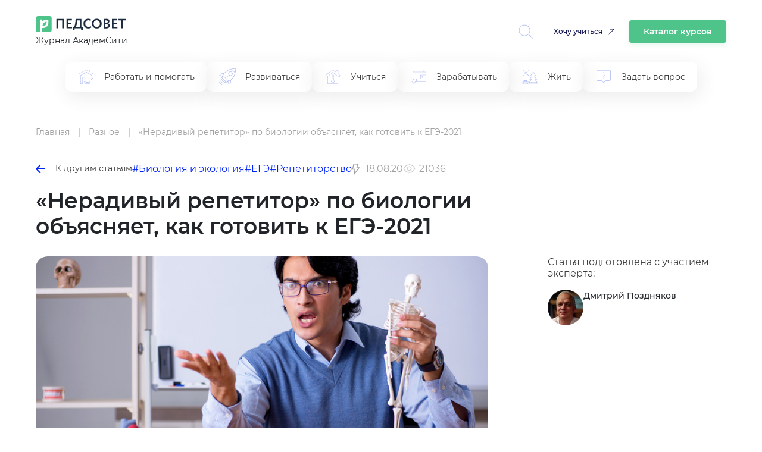

--- FILE ---
content_type: text/html; charset=UTF-8
request_url: https://pedsovet.org/article/neradivyj-repetitor-po-biologii-obasnaet-kak-gotovit-k-ege-2021
body_size: 17740
content:

<!DOCTYPE html>
<html prefix="og: http://ogp.me/ns# article: http://ogp.me/ns/article#" lang="ru-RU" class="no-js">
<head>
    <meta charset="UTF-8">
    <meta name="yandex-verification" content="6d5ad9e0095c3388" />
    <meta name="google-site-verification" content="1DIh9jtUoiLp-jDGaQgJYHpsM8NZuyZGLQnXHwLXtFA" />
    <meta name="viewport" content="width=device-width, initial-scale=1, shrink-to-fit=no">
    <meta name="csrf-param" content="_csrf-frontend">
<meta name="csrf-token" content="Kld0_Z-hIPW0FhKwwHGxtbs347colq7FT1Y1IYJe2KRMDjKL08hZht9SYOe2JYnk2kKv_FLG3Ld4EgASzC-_xw==">
    <title>«Нерадивый репетитор» по биологии объясняет, как готовить к ЕГЭ-2021</title>
    <meta property="fb:app_id" content="4435299449820446">
<meta property="og:locale" content="ru_RU">
<meta property="title" content="«Нерадивый репетитор» по биологии объясняет, как готовить к ЕГЭ-2021">
<meta property="og:title" content="«Нерадивый репетитор» по биологии объясняет, как готовить к ЕГЭ-2021">
<meta property="article:author" content="Дмитрий Поздняков">
<meta name="author" content="Дмитрий Поздняков">
<meta name="description" content="Учитель биологии из Пензы Дмитрий Поздняков анализирует содержание ЕГЭ. Почему оно вызвало столько критики от педагогов и что надо предпринять, чтобы ученики смогли справиться в следующем году.">
<meta property="og:description" content="Учитель биологии из Пензы Дмитрий Поздняков анализирует содержание ЕГЭ. Почему оно вызвало столько критики от педагогов и что надо предпринять, чтобы ученики смогли справиться в следующем году.">
<meta property="og:image" content="https://pedsovet.org/v3/upload/content/_upl5f3bed405a7813.62950276.png">
<meta property="twitter:card" content="summary_large_image">
<meta property="article:tag" content="Биология и экология">
<meta property="article:tag" content="ЕГЭ">
<meta property="article:tag" content="Репетиторство">
<meta property="article:tag" content="АкадемСити - август 2020">
<meta property="article:publisher" content="https://www.facebook.com/pedsovet/">
<meta property="og:url" content="https://pedsovet.org/article/neradivyj-repetitor-po-biologii-obasnaet-kak-gotovit-k-ege-2021">
<meta property="og:type" content="article">
<meta property="og:updated_time" content="2024-12-19 15:02:17">
<meta property="og:article:modified_time" content="2024-12-19 15:02:17">
<meta property="og:article:published_time" content="2020-08-18 15:02:23">
<meta property="article:published_time" content="2020-08-18 15:02:23">
<link href="https://pedsovet.org/article/neradivyj-repetitor-po-biologii-obasnaet-kak-gotovit-k-ege-2021" rel="canonical">
<link href="/v3/assets/2b0e4e91809b67f7c69c7c7cda1d49b5/css/bootstrap.min.css?v=1735378372" rel="stylesheet">
<link href="/v3/assets/2b0e4e91809b67f7c69c7c7cda1d49b5/css/swiper-11.1.14.css?v=1769422177" rel="stylesheet">
<link href="/v3/assets/2b0e4e91809b67f7c69c7c7cda1d49b5/css/redesign.css?v=1769422177" rel="stylesheet">
<link href="/v3/assets/2b0e4e91809b67f7c69c7c7cda1d49b5/css/redesign-rubrics.css?v=1769422177" rel="stylesheet">
<link href="/themes/pedsovet/css/page/courses.css?v=1750341428" rel="stylesheet"></head>

<body>

    <!-- Yandex.Metrika counter --> <script type="text/javascript"> (function(m,e,t,r,i,k,a){m[i]=m[i]||function(){(m[i].a=m[i].a||[]).push(arguments)}; m[i].l=1*new Date(); for (var j = 0; j < document.scripts.length; j++) {if (document.scripts[j].src === r) { return; }} k=e.createElement(t),a=e.getElementsByTagName(t)[0],k.async=1,k.src=r,a.parentNode.insertBefore(k,a)}) (window, document, "script", "https://mc.yandex.ru/metrika/tag.js", "ym"); ym(33526043, "init", { clickmap:true, trackLinks:true, accurateTrackBounce:true, webvisor:true, trackHash:true }); </script> <noscript><div><img src="https://mc.yandex.ru/watch/33526043" style="position:absolute; left:-9999px;" alt="" /></div></noscript> <!-- /Yandex.Metrika counter -->


<div class="container">
    <header class="header">
        <div class="header__logo">
            <div>
                <a href="/">
                    <img class="header__logo-img" src="/images/logos/logo032022.svg" alt="logo" />
                </a>
                <p class="header__text">Журнал АкадемСити</p>
            </div>
            <div class="header__icons">
                <div class="header__loupe allow-hiding">
                    <a id="searchToggle" href="">
                        <svg width="34" height="34" viewBox="0 0 34 34" fill="none" xmlns="http://www.w3.org/2000/svg">
                            <path d="M33.8426 33.0454L24.098 23.3322L24.0982 23.3325C26.4614 20.7679 27.7261 17.3794 27.6206 13.8934C27.5154 10.4077 26.0483 7.10179 23.5343 4.68474C21.0202 2.2679 17.6591 0.931948 14.1718 0.963941C10.6846 0.995717 7.34842 2.39251 4.87901 4.85509C2.4096 7.31767 1.0031 10.6499 0.961403 14.1369C0.919704 17.6239 2.24608 20.9886 4.65575 23.5097C7.06569 26.0304 10.3675 27.5069 13.8528 27.6222C17.3381 27.7375 20.7305 26.4825 23.3015 24.1262L33.0481 33.8415L33.8426 33.0454ZM2.11839 14.3102C2.11893 11.0767 3.40416 7.9757 5.69072 5.68936C7.97754 3.40335 11.0788 2.11915 14.3122 2.11943C17.5457 2.11996 20.6467 3.40492 22.933 5.69148C25.2193 7.97803 26.5037 11.0793 26.5034 14.313C26.5031 17.5466 25.2185 20.6474 22.9319 22.9338C20.6456 25.22 17.5444 26.5044 14.3111 26.5044C11.0782 26.501 7.9785 25.215 5.69304 22.9286C3.40724 20.6424 2.12181 17.5427 2.11887 14.3099L2.11839 14.3102Z" fill="#94A2EE" fill-opacity="0.8"/>
                        </svg>
                    </a>
                </div>
                <a href="https://niidpo.ru/category" onclick="reachGoal('click-uchitca')" target="_blank" class="header-want-study">Хочу учиться</a>
                <a href="/katalog-kursov" class="header-katalog-kursov">Каталог курсов</a>
                <div class="header__account allow-hiding">
                    <div class="header__account-block">
                        <a href="">
                            <div class="header__account-cntr">
                                <!-- <img class="header__accaunt-icon" src="/images/icons/personal-account-icon.svg" alt="personal account icon" />
                                <span class="header__account-text">Личный кабинет</span> -->
                            </div>
                        </a>
                        <a href="">
                            <img id="hamburgerIcon" class="header__hamburger-icon" src="/images/icons/hamburger-icon.svg" alt="hamburger icon" />
                        </a>
                    </div>
                </div>
            </div>
            <div class="header__close-search hidden">
                <img src="/images/icons/cross-icon.svg" alt="Close search" />
            </div>
        </div>
        <div class="header-search" id="headerSearch">
            <div class="header-search__input-wrapper">
                <input type="text" id="searchInput" class="header-search__input" placeholder="Введите запрос" oninput="toggleClearIcon(this)" />
                <button class="header-search__clear-button" onclick="clearInput(this)">
                    <img src="/images/icons/cross-icon.svg" alt="cross-icon" />
                </button>
            </div>
            <button class="header-search__button" onclick="performSearchRedirect()">Найти</button>
            <div class="modal" id="searchModal">
                <div id="modalSearchResults"></div>
            </div>
        </div>
    </header>
    <div class="header-tags">
        <div class="header-tags-items">
            <ul>
                                        <li >
                            <a href="/rubric/rabotat-i-pomogat">
                                <img class="header-tags-item-icon" src="/images/icons/rubric_in_menu/work-and-help.svg" alt="Работать и помогать" />
                                <span>Работать и помогать</span>
                            </a>
                        </li>
                                                <li >
                            <a href="/rubric/razvivatsa">
                                <img class="header-tags-item-icon" src="/images/icons/rubric_in_menu/develop.svg" alt="Развиваться" />
                                <span>Развиваться</span>
                            </a>
                        </li>
                                                <li >
                            <a href="/rubric/ucitsa">
                                <img class="header-tags-item-icon" src="/images/icons/rubric_in_menu/study.svg" alt="Учиться" />
                                <span>Учиться</span>
                            </a>
                        </li>
                                                <li >
                            <a href="/rubric/zarabatyvat">
                                <img class="header-tags-item-icon" src="/images/icons/rubric_in_menu/earn.svg" alt="Зарабатывать" />
                                <span>Зарабатывать</span>
                            </a>
                        </li>
                                                <li >
                            <a href="/rubric/zit">
                                <img class="header-tags-item-icon" src="/images/icons/rubric_in_menu/live.svg" alt="Жить" />
                                <span>Жить</span>
                            </a>
                        </li>
                                                <li >
                            <a href="/rubric/zadat-vopros">
                                <img class="header-tags-item-icon" src="/images/icons/rubric_in_menu/ask-question.svg" alt="Задать вопрос" />
                                <span>Задать вопрос</span>
                            </a>
                        </li>
                                    </ul>
        </div>
    </div>
</div>

    <style>
        .main {
            grid-template-columns: auto !important;
        }
    </style>
    <div class="main" data-slug="neradivyj-repetitor-po-biologii-obasnaet-kak-gotovit-k-ege-2021">
    <div class="container" itemscope itemtype="https://schema.org/Article">
        <meta itemprop="about" content="Разное">
        <meta itemprop="alternativeHeadline" content="«Нерадивый репетитор» по биологии объясняет, как готовить к ЕГЭ-2021">

        <div class="r-breadcrumbs">
            <ul itemscope itemtype="https://schema.org/BreadcrumbList">
                <li itemprop="itemListElement" itemscope itemtype="https://schema.org/ListItem">
                    <a title="Главная" href="/" itemprop="item">
                        <span itemprop="name">Главная</span>
                    </a>
                    <meta itemprop="position" content="1" />
                </li>
                <li itemprop="itemListElement" itemscope itemtype="https://schema.org/ListItem">
                                            <a title="Дистанционные программы"
                        href="/rubric/raznoe" itemprop="item">
                            <span itemprop="name">Разное</span>
                        </a>
                                        <meta itemprop="position" content="2" />
                </li>
                <li itemprop="itemListElement" itemscope itemtype="https://schema.org/ListItem">
                    <span itemprop="name">«Нерадивый репетитор» по биологии объясняет, как готовить к ЕГЭ-2021</span>
                    <meta itemprop="position" content="3" />
                </li>
            </ul>        </div>

        <div class="article-navigation">
                            <a href="/rubric/raznoe" class="article-navigation__back">
                    <img src="/images/icons/left-arrow-icon.svg" alt="Назад" class="article-navigation__icon" />
                    К другим статьям
                </a>
                        <div class="article-navigation__tags">
                                    <a href="/tag/biologiya" class="article-navigation__tag">#Биология и экология</a>
                                    <a href="/tag/ege" class="article-navigation__tag">#ЕГЭ</a>
                                    <a href="/tag/repetitors" class="article-navigation__tag">#Репетиторство</a>
                            </div>
            <div class="article-nav-date">
                <div class="article-nav-date-visible">
                    <svg width="14" height="19" viewBox="0 0 14 19" fill="none" xmlns="http://www.w3.org/2000/svg">
                        <path d="M3.61913 18.635C3.48484 18.5783 3.37323 18.4785 3.30194 18.3514C3.23064 18.2242 3.20371 18.077 3.22538 17.9328L4.41976 10.1562H1.25007C1.14958 10.1589 1.04982 10.1385 0.95847 10.0966C0.867123 10.0546 0.786638 9.99221 0.723224 9.91421C0.65981 9.83621 0.615162 9.74469 0.592726 9.6467C0.57029 9.54871 0.570665 9.44687 0.593822 9.34905L2.56257 0.817803C2.59721 0.67098 2.68138 0.540575 2.80091 0.44854C2.92044 0.356505 3.06802 0.308459 3.21882 0.31249H9.78132C9.87936 0.312157 9.97623 0.333795 10.0648 0.375813C10.1534 0.417832 10.2314 0.479164 10.2932 0.555303C10.3558 0.632302 10.4002 0.722506 10.4229 0.819126C10.4457 0.915746 10.4462 1.01626 10.4244 1.11312L9.28913 6.21874H12.4063C12.5293 6.21849 12.6499 6.25282 12.7543 6.3178C12.8588 6.38277 12.9428 6.47579 12.9969 6.58624C13.044 6.69225 13.0621 6.80883 13.0494 6.9241C13.0367 7.03938 12.9937 7.14924 12.9248 7.24249L4.39351 18.3987C4.33585 18.4842 4.25887 18.5549 4.16879 18.6051C4.07872 18.6552 3.97809 18.6835 3.87507 18.6875C3.78726 18.6859 3.7005 18.6681 3.61913 18.635ZM7.64851 7.53124L8.96101 1.62499H3.74382L2.07695 8.84374H5.95538L4.91195 15.59L11.0938 7.53124H7.64851Z" fill="#A0A0A0"/>
                    </svg>
                    18.08.20                    <div class="article-nav-date-tooltip">
                                                    <div class="article-nav-date-tooltip-title">Обновили</div>
                            <div class="article-nav-date-tooltip-value" datetime="2024-12-19T18:02:17+03:00" itemprop="datePublished">19.12.24, 18:02</div>
                                                    <div class="article-nav-date-tooltip-title">Опубликовали</div>
                        <div class="article-nav-date-tooltip-value" datetime="2020-08-18T18:02:23+03:00" itemprop="dateModified">18.08.20, 18:02</div>
                    </div>
                </div>
            </div>
                                        <div class="article-nav-reading-time">
                    <svg width="21" height="21" viewBox="0 0 21 21" fill="none" xmlns="http://www.w3.org/2000/svg">
                        <g opacity="0.5">
                            <path d="M20.3046 10.2769C19.5327 8.28033 18.1928 6.55372 16.4503 5.31043C14.7078 4.06715 12.6392 3.36169 10.5002 3.28125C8.36117 3.36169 6.29259 4.06715 4.55012 5.31043C2.80766 6.55372 1.46769 8.28033 0.695834 10.2769C0.643706 10.4211 0.643706 10.5789 0.695834 10.7231C1.46769 12.7197 2.80766 14.4463 4.55012 15.6896C6.29259 16.9329 8.36117 17.6383 10.5002 17.7188C12.6392 17.6383 14.7078 16.9329 16.4503 15.6896C18.1928 14.4463 19.5327 12.7197 20.3046 10.7231C20.3567 10.5789 20.3567 10.4211 20.3046 10.2769ZM10.5002 16.4062C7.02208 16.4062 3.34708 13.8272 2.0149 10.5C3.34708 7.17281 7.02208 4.59375 10.5002 4.59375C13.9783 4.59375 17.6533 7.17281 18.9855 10.5C17.6533 13.8272 13.9783 16.4062 10.5002 16.4062Z" fill="#A0A0A0"/>
                            <path d="M10.5 6.5625C9.72124 6.5625 8.95996 6.79343 8.31244 7.22609C7.66492 7.65875 7.16025 8.2737 6.86223 8.99318C6.56421 9.71267 6.48623 10.5044 6.63816 11.2682C6.79009 12.032 7.1651 12.7336 7.71577 13.2842C8.26644 13.8349 8.96803 14.2099 9.73183 14.3618C10.4956 14.5138 11.2873 14.4358 12.0068 14.1378C12.7263 13.8398 13.3413 13.3351 13.7739 12.6876C14.2066 12.04 14.4375 11.2788 14.4375 10.5C14.4375 9.45571 14.0227 8.45419 13.2842 7.71577C12.5458 6.97734 11.5443 6.5625 10.5 6.5625ZM10.5 13.125C9.98083 13.125 9.47331 12.971 9.04163 12.6826C8.60995 12.3942 8.2735 11.9842 8.07482 11.5045C7.87614 11.0249 7.82415 10.4971 7.92544 9.98789C8.02673 9.47869 8.27673 9.01096 8.64385 8.64384C9.01096 8.27673 9.47869 8.02672 9.98789 7.92544C10.4971 7.82415 11.0249 7.87614 11.5045 8.07482C11.9842 8.2735 12.3942 8.60995 12.6826 9.04163C12.971 9.47331 13.125 9.98082 13.125 10.5C13.125 11.1962 12.8484 11.8639 12.3562 12.3562C11.8639 12.8484 11.1962 13.125 10.5 13.125Z" fill="#A0A0A0"/>
                        </g>
                    </svg>
                    <span>21036</span>
                </div>
                    </div>

        <div class="article-hdr_cntr" itemprop="mainEntityOfPage">
            <h1 class="article__title" itemprop="headline">«Нерадивый репетитор» по биологии объясняет, как готовить к ЕГЭ-2021</h1>
            <div class="article-header">
                <div class="article-header__image-wrapper" itemscope itemtype="https://schema.org/ImageObject">
                    <img src="https://pedsovet.org/v3/upload/ckeditor/8/images/2020-08-18/1597762913_Depositphotos_240977232_s-2019.jpg"
                         alt="«Нерадивый репетитор» по биологии объясняет, как готовить к ЕГЭ-2021" class="article-header__image" itemprop="contentUrl" />
                    <span itemprop="name" style="visibility:hidden;">«Нерадивый репетитор» по биологии объясняет, как готовить к ЕГЭ-2021</span>
                </div>

                <div class="article-header__info">

                    <div class="article-header__author-info">
                        <p class="article-header__author-intro">
                            Статья подготовлена с участием эксперта:
                        </p>
                        <div class="article-header__author" itemscope itemprop="author" itemtype="https://schema.org/Person">
                            <meta itemprop="name" content="Дмитрий Поздняков"/>
                            <img src="/v3/upload/pseudonym/_upl5f3295388d5aa3.47002933.png" alt="Дмитрий Поздняков, " class="article-header__author-image" />
                            <div class="article-header__author-details">
                                <a href="/search/author/dmitrij-pozdnakov" class="article-header__author-name" itemprop="url">
                                    Дмитрий Поздняков                                </a>
                                <p class="article-header__author-description"></p>
                            </div>
                        </div>
                                            </div>
                </div>
            </div>
        </div>

        <div class="article-container without-sticky-vrezka">
            <div class="single-article__content" itemprop="articleBody">
                <!-- widgets before -->
                
                <p></p>

<p>Фото&nbsp;<a href="http://depositphotos.com" target="_blank">depositphotos.com</a></p>

<p>Начну с цитаты&nbsp;Анзора&nbsp;Музаева, руководителя Рособрнадзора, который сказал на пресс-конференция от&nbsp;3&nbsp;августа 2020&nbsp;года следующее:</p>

<blockquote>
<p>К&nbsp;сожалению, у&nbsp;нас есть пул в&nbsp;основном репетиторов, не&nbsp;всегда знакомящийся в&nbsp;нужное время с&nbsp;демоверсиями, которые предоставляет ФИПИ. Не&nbsp;знакомятся с&nbsp;нашими выступлениями, с&nbsp;нашими анонсами, с&nbsp;нашими методическими рекомендациями. И&nbsp;в&nbsp;мае месяце они только понимают, что они готовили не&nbsp;к&nbsp;тому, что мы&nbsp;год назад ещё декларировали. (...) Если&nbsp;уж (...) нерадивый репетитор (по-другому не&nbsp;скажешь) не&nbsp;удосужился посмотреть, что и&nbsp;где, здесь вины разработчиков нет. Мы&nbsp;вообще не&nbsp;сторонники того, чтобы репетиторство использовали как главный механизм при подготовке и&nbsp;проведении экзамена. Все выдающиеся результаты в&nbsp;подавляющем своём большинстве&nbsp;— это работа школьного учителя(...)»,</p>
</blockquote>

<p>«Пул нерадивых репетиторов»&nbsp;— это прекрасно. Готовое название для общественной организации, членов которой московское начальство не&nbsp;хочет подпускать к&nbsp;подготовке и&nbsp;проведению ЕГЭ. Правда, если мы&nbsp;начнем разбираться, то&nbsp;окажется, что 85 процентов этого пула чудесным образом составляют школьные учителя, и&nbsp;многие из&nbsp;них являются членами предметных комиссий. Но&nbsp;это тайна, давайте не&nbsp;будем раскрывать её&nbsp;Анзору Ахмедовичу. Лучше обсудим наши скорбные дела.</p>

<p>Свои огромные репетиторские деньги мы&nbsp;зарабатываем потому, что за&nbsp;нами идет слава: «дети этого репетитора сдают на&nbsp;90+». Но&nbsp;в&nbsp;этом году правило «90+» нарушилось, и&nbsp;спасает только&nbsp;то, что «все плохо сдали». На&nbsp;пресс-конференции&nbsp; Музаев сначала сказал, что все результаты ЕГЭ остались примерно такими&nbsp;же, как в&nbsp;прошлом году, а&nbsp;потом&nbsp;— что&nbsp;10 процентов&nbsp;наиболее слабых детей в&nbsp;этом году отказались от&nbsp;сдачи ЕГЭ. Слабые не&nbsp;сдавали, а&nbsp;результат остался тот&nbsp;же&nbsp;— о&nbsp;чём это говорит?</p>

<p>Опрошенные мной учителя называют две причины низких результатов ЕГЭ по&nbsp;биологии в&nbsp;этом году. Первая&nbsp;— усложнение заданий второй части. Они стали менее конкретными, более сложными для понимания детей, «к&nbsp;ним невозможно подготовить». Следует признать, что об&nbsp;этом Рособрнадзор действительно говорит очень много: «ЕГЭ не&nbsp;приемлет натаскивания. И&nbsp;мы&nbsp;ежегодно с&nbsp;этой проблемой занимаемся» (Мусаев). «Мы&nbsp;действительно убираем из&nbsp;измерительных материалов вот тот аспект, на&nbsp;котором можно натаскаться по&nbsp;шаблону. (...) Вектор развития (...) именно этот. Мы (...) вводим такие изменения, которые требуют понимания» (Решетникова).</p>

<p>Понимание вместо зубрежки&nbsp;— хорошо это или плохо? Хорошо, что тут скажешь. Если&nbsp;бы это было на&nbsp;100 процентов правдой. Но&nbsp;Рособрнадзор лукавит. Наряду с&nbsp;заданиями «на&nbsp;понимание» в&nbsp;ЕГЭ 2020 присутствовало немало заданий на&nbsp;материал, просто-напросто <em>не </em>заявленный в&nbsp;кодификаторе (правило Аллена, К&nbsp;и&nbsp;r-стратегии и&nbsp;т.п.).&nbsp;</p>

<p>Вторая причина плохих результатов 2020 года&nbsp;— изменения в&nbsp;ключах второй части. Изменения эти можно разбить на&nbsp;две группы: во-первых, произошло откровенное ужесточение, например, в&nbsp;ключах 28-го задания. Во-вторых, ключи были разбиты на&nbsp;более мелкие позиции (там, где было 3-4, стало 6-8). Опрошенные мной члены предметных комиссий расходятся в&nbsp;оценках: части из&nbsp;них действительно стало удобнее проверять работы детей, части оказалось «всё равно». Но&nbsp;чисто технически эта мера тоже привела к&nbsp;уменьшению детских баллов.</p>

<blockquote>
<p>Рособрнадзор доволен&nbsp;— он&nbsp;считает, что ЕГЭ должен быть сложным, а&nbsp;если какой-то экзамен пишут слишком хорошо, то&nbsp;его надо «докрутить» (русскому языку приготовиться).</p>
</blockquote>

<p>В этом году была дополнительная причина для «докручивания»&nbsp;— слишком большое количество стобалльников образовалось после того, как всех детей, прошедших на&nbsp;Всерос, признали призерами. Есть конспирологическая версия, что детей «рубили» специально, чтобы не&nbsp;дать им&nbsp;набрать 75&nbsp;баллов, необходимых для поступления без вступительных экзаменов.</p>

<p></p>

<p>«Докрученные» учителя/репетиторы <a href="https://pedsovet.org/beta/article/uceniki-i-ucitela-vystupaut-za-uprosenie-ege-a-cinovniki-za-usloznenie" target="_blank">пишут петиции.</a> Наиболее широко разошлись петиции Светланы Железовой и&nbsp;Ирины Богатовой. Чего хотят эти прекрасные женщины? Основное требование Светланы&nbsp;— «дать конкретный список учебников, рекомендованных для подготовки к&nbsp;ЕГЭ по&nbsp;биологии (издательство, год, авторы).» Получается, что Рособрнадзор должен будет выбрать из&nbsp;списка учебников, одобренных Министерством просвещения, те, которые&nbsp;<em>не</em> подходят для подготовки к&nbsp;ЕГЭ&nbsp;— я&nbsp;не&nbsp;представляю, как это возможно чисто административно-бюрократически. Но&nbsp;даже если это будет сделано&nbsp;— такой список будет содержать никак не&nbsp;меньше 10&nbsp;книг, а&nbsp;то&nbsp;и&nbsp;все 15. Облегчит&nbsp;ли это жизнь детей и&nbsp;учителей/репетиторов? Не&nbsp;думаю, что очень существенно.</p>

<p>В&nbsp;петиции Ирины Богатовой две основные претензии. Первая: баллы снимались даже за&nbsp;ответы, которые не&nbsp;содержали биологических ошибок и&nbsp;раскрывали тему поставленного вопроса, но&nbsp;не&nbsp;соответствовали ключам дословно. Таких претензий очень много в&nbsp;сети, но&nbsp;конкретных примеров (чтобы был скан) гораздо меньше. Методические рекомендации по&nbsp;проверке ЕГЭ по&nbsp;биологии написаны очень гуманно&nbsp;— там предусмотрены и&nbsp;оценивание частичного ответа в&nbsp;полбалла с&nbsp;последующим суммированием этих полбаллов, и&nbsp;даже положительное оценивание правильных ответов, не&nbsp;отраженных в&nbsp;ключах. И, как говорят члены предметных комиссий, они реально всё это делают. Если хотят. Если конспирологическое начальство не&nbsp;приказало им&nbsp;«резать». А&nbsp;если не&nbsp;хотят? А&nbsp;если приказало? И&nbsp;здесь мы&nbsp;переходим ко&nbsp;второй претензии Ирины, которая кажется мне очень правильной&nbsp;— к&nbsp;апелляции.</p>

<p>Несмотря на&nbsp;естественным образом существующие косяки, мне всё нравится в&nbsp;текущем ЕГЭ по&nbsp;биологии&nbsp;— кроме того, что происходит после экзамена. Во-первых, задания и&nbsp;ключи второй части не&nbsp;публикуются официально. Зачем это делается? Чтобы сохранить вторую часть в&nbsp;тайне? Тогда это просто не&nbsp;работает, весь интернет забит фотографиями ключей. Мне кажется, причина другая&nbsp;— наш непоколебимый Рособрнадзор боится экспертизы того самого «пула нерадивых репетиторов». Боится, что мы&nbsp;найдем ошибки в&nbsp;заданиях и&nbsp;быстро и&nbsp;согласованно об&nbsp;этом заявим. Хотя&nbsp;составители гораздо более крутых олимпиад не&nbsp;боятся&nbsp;— объявляют ключи сразу после написания олимпиады и&nbsp;регулярно «снимают» вопросы, в&nbsp;содержании или формулировке которых были найдены ошибки.&nbsp;</p>

<p>Апелляция сейчас носит откровенно «карательный» характер. И&nbsp;связано это в&nbsp;первую очередь с&nbsp;административной организацией процесса: региональной предметной комиссии будет плохо, если много детей придет на&nbsp;апелляцию и&nbsp;если они отсудят много баллов&nbsp;— поэтому детям буквально звонят со&nbsp;словами «не&nbsp;ходи на&nbsp;апелляцию, а&nbsp;то&nbsp;снимем баллы». При этом члены комиссий по&nbsp;большому секрету рассказывают, что при проверке они специально «пропускают» ошибки, чтобы у&nbsp;ребенка, всё-таки пришедшего на&nbsp;апелляцию, можно было в&nbsp;любой момент баллы снять. Вряд&nbsp;ли такую систему проверки и&nbsp;апеллирования можно назвать здоровой.</p>

<p>На&nbsp;мой взгляд, необходимо:</p>

<p>1) публиковать задания и&nbsp;ключи второй части сразу после проведения ЕГЭ, чтобы дать возможность ученику качественно подготовиться к&nbsp;апелляции;</p>

<p>2) апеллировать не&nbsp;всю работу, а&nbsp;только те&nbsp;задания, которые выбрал ребенок, чтобы комиссия не&nbsp;могла «повысить здесь, но&nbsp;снизить в&nbsp;другом месте».</p>

<p>К&nbsp;сожалению, Рособрнадзор не&nbsp;реагирует на&nbsp;претензии учителей, и&nbsp;его ежегодный сбор предложений является формальностью (на&nbsp;пресс-конференции А. Музаев с&nbsp;гордостью рассказал о&nbsp;том, что число поступающих предложений с&nbsp;каждым годом уменьшается). Нам, членам боевого «пула нерадивых репетиторов», как всегда придётся выплывать своими силами. «Как готовить к&nbsp;ЕГЭ-21?»&nbsp;— это был мой последний вопрос к&nbsp;учителям. Чаще всего, как это ни&nbsp;смешно (грустно) я&nbsp;получал советы, которые старше самого ЕГЭ:</p>

<p>1) надо учить детей внимательно читать задание и&nbsp;методично отвечать на&nbsp;все элементы этого задания;<br />
2) надо учить детей подробно объяснять и&nbsp;обосновывать свои тезисы;<br />
3) (свежий) нужно прививать детям биологическое мышление путем решения олимпиадных заданий. Почему российские школьники берут так много медалей на&nbsp;международных олимпиадах? Это мы&nbsp;с&nbsp;вами так лихо готовим их&nbsp;к&nbsp;выпускному экзамену из&nbsp;школы!</p>

<p>Слава Пулу нерадивых репетиторов!</p>

<p><em>Об авторе: Дмитрий Поздняков&nbsp;— учитель биологии, подготовивший победителя международной олимпиады, член «пятнашки» всероссийского конкурса «Учитель года-2008», последние 10&nbsp;лет работает директором школы. Автор <a href="https://bio-faq.ru/biorobot/help.html" target="_blank">Биоробота</a>&nbsp;— бесплатного онлайн-ресурса для подготовки к&nbsp;ЕГЭ по&nbsp;биологии (см. <a href="https://vk.com/wall-125103514_19430" target="_blank">отзывы детей</a>).</em></p>

                <!-- widgets after -->
                                    <style>
 a.tele-button,   a.vk-button {color: white;}

#inpage-subscribe {background-color: #6ec08f08;
    border: 1px solid #6EC08F;
    border-radius: 5px;
    padding: 20px 20px 30px;
    margin-top: 30px; } 

   #inpage-subscribe p {margin-bottom: 18px;} 
    

   .tele-button {
 
    text-align: center;
    vertical-align: middle;
    padding: 12px 22px;
    border: 0;
    border-radius: 5px;
    background: #37afe2; 
    color: #ffffff;
    text-decoration: none; 
}
.tele-button:hover,
.tele-button:focus {
    border: 0;
    background: #1e96c8;
    color: #ffffff;
    text-decoration: none;
}
.tele-button:active {
    background: #216988;
}
.tele-button:before{
    content:  "\0000a0";
    display: inline-block;
    height: 24px;
    width: 24px;
    line-height: 24px;
    margin: 0 4px -6px -4px;
    position: relative;
    top: 0px;
    left: -3px;
    background-image: url("data:image/svg+xml,%3C%3Fxml version='1.0' encoding='utf-8'%3F%3E%3Csvg version='1.1' id='Layer_1' xmlns='http://www.w3.org/2000/svg' xmlns:xlink='http://www.w3.org/1999/xlink' x='0px' y='0px' viewBox='0 0 216 172' style='enable-background:new 0 0 216 172;' xml:space='preserve'%3E%3Cstyle type='text/css'%3E .st0%7Bdisplay:none;fill-rule:evenodd;clip-rule:evenodd;fill:url(%23SVGID_1_);%7D .st1%7Bfill:%23FFFFFF;%7D%0A%3C/style%3E%3Cg transform='matrix(1.25 0 0 1.25 130 50)'%3E%3ClinearGradient id='SVGID_1_' gradientUnits='userSpaceOnUse' x1='-524.9931' y1='429.0737' x2='-523.9931' y2='429.0737' gradientTransform='matrix(-75 174.99 174.99 75 -114437.3203 59622.7539)'%3E%3Cstop offset='0' style='stop-color:%2337AEE2'/%3E%3Cstop offset='1' style='stop-color:%231E96C8'/%3E%3C/linearGradient%3E%3Ccircle class='st0' cx='-14.4' cy='16.8' r='120'/%3E%3Cpath class='st1' d='M-89.7,22.7C-75.7,14.9-60,8.5-45.4,2C-20.2-8.6,5.1-19,30.6-28.8c5-1.7,13.9-3.3,14.8,4.1 c-0.5,10.4-2.4,20.8-3.8,31.1c-3.4,22.8-7.4,45.5-11.3,68.2c-1.3,7.6-10.8,11.5-16.9,6.6c-14.6-9.8-29.2-19.6-43.6-29.6 c-4.7-4.8-0.3-11.7,3.9-15.1c12-11.8,24.7-21.9,36.1-34.3c3.1-7.4-6-1.2-9,0.7C-15.7,14.3-31.7,26.3-49,36.3 c-8.8,4.9-19.2,0.7-28-2C-84.9,31-96.5,27.7-89.7,22.7L-89.7,22.7z'/%3E%3C/g%3E%3C/svg%3E%0A"); 
  background-size: 100% 100%;
}
</style>
 
<div id="inpage-subscribe"><p>Если вам нравятся материалы на&nbsp;Педсовете, подпишитесь на&nbsp;наш канал в&nbsp;Телеграме, чтобы быть в&nbsp;курсе событий раньше всех.</p><a class="tele-button" href="https://t.me/+3giTmIGlvF03ZDBi">Подписаться</a></div>                            </div>
        </div>

        <div class="page-courses on-article-page">
        <div class="courses-wrap">
            <div class="title"><span>Программы обучения, которые могут вас заинтересовать</span></div>
            <div class="category-wrap">
                <a class="program" href="https://distant-college.ru/category/prepodavanie-v-nachalnyh-klassah" target="_blank" data-level-url="Kolledj">
            <div class="tags">
                            <div class="tag">Два диплома </div>
                                <div class="tag">Поступление без ЕГЭ</div>
                                <div class="tag">Хит</div>
                        </div>
                <div class="school">
            <div class="a" data-href="https://distant-college.ru/category">
                <img src="/images/logos/png/nspk.png" />
                <span>НСПК</span>
            </div>
            <div class="tooltip">Национальный социально-педагогический колледж</div>
        </div>
            <div class="name">Учитель начальных классов</div>
    <div class="level">
        <img src="/images/icons/student-gray.svg" />
        <span>Колледж</span>
    </div>
    <ul class="desc">
                    <li>Срок обучения: от 2 лет 11 месяцев</li>
                        <li>Квалификации: Учитель начальных классов + дополнительная квалификация на выбор </li>
                        <li>Два диплома: о среднем профессиональном образовании и о профпереподготовке</li>
                </ul>
    </a><a class="program" href="https://distant-college.ru/category/pedagogika-dopolnitelnogo-obrazovaniya" target="_blank" data-level-url="Kolledj">
            <div class="tags">
                            <div class="tag">Два диплома </div>
                                <div class="tag">Поступление без ЕГЭ</div>
                        </div>
                <div class="school">
            <div class="a" data-href="https://distant-college.ru/category">
                <img src="/images/logos/png/nspk.png" />
                <span>НСПК</span>
            </div>
            <div class="tooltip">Национальный социально-педагогический колледж</div>
        </div>
            <div class="name">Педагогика дополнительного образования</div>
    <div class="level">
        <img src="/images/icons/student-gray.svg" />
        <span>Колледж</span>
    </div>
    <ul class="desc">
                    <li>Срок обучения: от 2 лет 11 месяцев</li>
                        <li>Квалификации: Педагог дополнительного образования + дополнительная квалификация на выбор </li>
                        <li>Два диплома: о среднем профессиональном образовании и о профпереподготовке</li>
                </ul>
    </a><a class="program" href="https://niidpo.ru/seminar/pedagogika-i-metodika-nachalnogo-obrazovaniya-v-ramkakh-realizaczii-fgos" target="_blank" data-level-url="Profperepodgotovka">
            <div class="tags">
                            <div class="tag">Для новичков и специалистов </div>
                                <div class="tag">Хит</div>
                        </div>
                <div class="school">
            <div class="a" data-href="https://niidpo.ru/category">
                <img src="/images/logos/png/niidpo.png" />
                <span>НИИДПО</span>
            </div>
            <div class="tooltip">Национальный исследовательский институт дополнительного образования и профессионального обучения</div>
        </div>
            <div class="name">Педагогика и методика начального образования в рамках реализации ФГОС (620ч)</div>
    <div class="level">
        <img src="/images/icons/student-gray.svg" />
        <span>Профпереподготовка</span>
    </div>
    <ul class="desc">
                    <li>Срок обучения: 4 месяца (17 недель)</li>
                        <li>Квалификация: Учитель начальных классов</li>
                        <li>Документ: диплом о профпереподготовке </li>
                        <li><u>Отзывов: 200+</u></li>
                </ul>
    </a><a class="program" href="https://niidpo.ru/seminar/pedagog-khoreograf" target="_blank" data-level-url="Profperepodgotovka">
            <div class="tags">
                            <div class="tag">Для специалистов</div>
                                <div class="tag">На основании ФГОС</div>
                        </div>
                <div class="school">
            <div class="a" data-href="https://niidpo.ru/category">
                <img src="/images/logos/png/niidpo.png" />
                <span>НИИДПО</span>
            </div>
            <div class="tooltip">Национальный исследовательский институт дополнительного образования и профессионального обучения</div>
        </div>
            <div class="name">Педагог-хореограф. Преподавание хореографии детям и взрослым (340ч)</div>
    <div class="level">
        <img src="/images/icons/student-gray.svg" />
        <span>Профпереподготовка</span>
    </div>
    <ul class="desc">
                    <li>Срок обучения: 2 мес (7 недель)</li>
                        <li>Квалификация: Педагог дополнительного образования в области хореографии</li>
                        <li>Документ: диплом о профпереподготовке </li>
                        <li><u>Отзывов: 300+</u></li>
                </ul>
    </a><a class="program" href="https://niidpo.ru/seminar/uchitel-russ-yazyka-literatury-1108-chasov" target="_blank" data-level-url="Profperepodgotovka">
            <div class="tags">
                            <div class="tag">Для новичков и специалистов</div>
                                <div class="tag">На основании ФГОС</div>
                        </div>
                <div class="school">
            <div class="a" data-href="https://niidpo.ru/category">
                <img src="/images/logos/png/niidpo.png" />
                <span>НИИДПО</span>
            </div>
            <div class="tooltip">Национальный исследовательский институт дополнительного образования и профессионального обучения</div>
        </div>
            <div class="name">Учитель русского языка и литературы. Педагогическая деятельность по проектированию и реализации образовательного процесса в соответствии с ФГОС (1108ч)</div>
    <div class="level">
        <img src="/images/icons/student-gray.svg" />
        <span>Профпереподготовка</span>
    </div>
    <ul class="desc">
                    <li>Срок обучения: 6 месяцев (27 нед)</li>
                        <li>Квалификация: Учитель русского языка и литературы</li>
                        <li>Документ: диплом о профпереподготовке </li>
                        <li><u>Отзывов: 60+</u></li>
                </ul>
    </a><a class="program" href="https://niidpo.ru/seminar/antiterroristicheskaya-bezopasnost-dlya-sotrudnikov-obrazovatelnykh-organizaczij" target="_blank" data-level-url="Povyishenie-kvalifikatsii">
            <div class="tags">
                            <div class="tag">Всем сотрудникам образовательных учреждений</div>
                        </div>
                <div class="school">
            <div class="a" data-href="https://niidpo.ru/category">
                <img src="/images/logos/png/niidpo.png" />
                <span>НИИДПО</span>
            </div>
            <div class="tooltip">Национальный исследовательский институт дополнительного образования и профессионального обучения</div>
        </div>
            <div class="name">Антитеррористическая безопасность для сотрудников образовательных организаций (72ч)</div>
    <div class="level">
        <img src="/images/icons/student-gray.svg" />
        <span>Повышение квалификации</span>
    </div>
    <ul class="desc">
                    <li>Срок обучения: 0,5 месяцев (2 нед)</li>
                        <li>Документ: диплом о повышении квалификации</li>
                </ul>
    </a><a class="program" href="https://distant-college.ru/category/44-02-05-korrekcionnaya-pedagogika-v-nachalnom-obrazovanii" target="_blank" data-level-url="Kolledj">
            <div class="tags">
                            <div class="tag">Два диплома </div>
                                <div class="tag">Поступление без ЕГЭ</div>
                        </div>
                <div class="school">
            <div class="a" data-href="https://distant-college.ru/category">
                <img src="/images/logos/png/nspk.png" />
                <span>НСПК</span>
            </div>
            <div class="tooltip">Национальный социально-педагогический колледж</div>
        </div>
            <div class="name">Коррекционная педагогика в начальном образовании</div>
    <div class="level">
        <img src="/images/icons/student-gray.svg" />
        <span>Колледж</span>
    </div>
    <ul class="desc">
                    <li>Срок обучения: от 2 лет 11 месяцев</li>
                        <li>Квалификации: Учитель начальных классов, в том числе для обучающихся с ограниченными возможностями здоровья + дополнительная квалификация на выбор </li>
                        <li>Два диплома: о среднем профессиональном образовании и о профпереподготовке</li>
                </ul>
    </a>            </div>
        </div>
        <a class="catalogue-button" href="/katalog-kursov?category=Pedagogika">
            <span>Каталог курсов</span>
        </a>
    </div>
    
    </div> <!-- /.container -->
</div>

<footer>
    <div class="container">
        <div class="footer-rw">
            <div>
                <a class="footer-logo">
                    <img src="/images/logos/logo032022.svg" alt="https://pedsovet.org">
                </a>
                <p class="header__text">Журнал АкадемСити</p>
            </div>
            <div class="footer-soc">
                <a href="https://vk.com/pedsovet" rel="nofollow"><img src="/images/sc-ic-3v.svg" alt="vk-icon"></a>
                <a href="https://t.me/pedsovet" rel="nofollow"><img src="/images/sc-ic-1v.svg" alt="tg-icon"></a>
                <a href="https://www.youtube.com" rel="nofollow"><img src="/images/sc-ic-2v.svg" alt="yt-icon"></a>
                <a href="https://ok.ru/pedsovetorg" rel="nofollow"><img src="/images/sc-ic-4v.svg" alt="ok-icon"></a>
                <a href="https://dzen.ru/" rel="nofollow"><img src="/images/sc-ic-5v.svg" alt="yndx-icon"></a>
            </div>
            <!-- <div class="footer-subscr-frm">
                <form>
                    <div class="footer-subscr-frm-items">
                        <div class="footer-subscr-frm-item">
                            <input type="email" name="email" placeholder="Ваш e-mail" data-title="E-mail" class="" autocomplete="off" maxlength="150">
                        </div>
                        <div class="footer-subscr-frm-btn">
                            <button class="btn btn-blue">Подписаться</button>
                        </div>
                    </div>
                </form>
            </div>-->
        </div>
        <div class="footer-logo-inset">
          <div class="footer-logo-inset__img">
            <img src="/images/logos/academcity-logo.svg" alt="academcity" />
          </div>
          <div class="footer-logo-inset__dscr">
            <span class="footer-logo-inset__dscr-bd">АкадемСити</span> - группа
            образовательных организаций в сегментах дополнительного и среднего
            профессионального образования
          </div>
        </div>
        <div class="footer-rw-sm" itemscope itemtype="https://schema.org/Organization">
                            <div class="footer-col">
                    <div class="footer-hdr">
                        Публикации                    </div>
                    
                                            <div class="footer-lnk">
                            <ul>
                                                                    <li><a href="/rubric/ucitsa">Учиться</a></li>
                                                                    <li><a href="/rubric/rabotat-i-pomogat">Работать и помогать</a></li>
                                                                    <li><a href="/rubric/zarabatyvat">Зарабатывать</a></li>
                                                                    <li><a href="/rubric/razvivatsa">Развиваться</a></li>
                                                                    <li><a href="/rubric/zit">Жить</a></li>
                                                                    <li><a href="/rubric/zadat-vopros">Задать вопрос</a></li>
                                                                    <li><a href="/rubric/raznoe">Разное</a></li>
                                                            </ul>
                        </div>
                                    </div>
                            <div class="footer-col">
                    <div class="footer-hdr">
                        <span itemprop="name">Педсовет</span>                    </div>
                    
                                            <div class="footer-lnk">
                            <ul>
                                                                    <li><a href="/page/o-sayte">О проекте</a></li>
                                                                    <li><a href="https://pedsovet.org/news">Новости</a></li>
                                                                    <li><a href="/page/tekst-soglasheniya-s-polzovatelem">Пользовательское соглашение</a></li>
                                                                    <li><a href="/page/politika-v-otnoshenii-obrabotki-personalnyh-dannyh">Политика в отношении обработки персональных данных</a></li>
                                                            </ul>
                        </div>
                                    </div>
            
            <div class="footer-col">
                                <div class="footer-item">
                    <div class="footer-item-title">Электронный адрес</div>
                    <a href="mailto:red@academcity.online" itemprop="email">red@academcity.online</a>
                </div>                <!-- <div class="footer-btn">
                    <button id="request-popup" class="btn btn-bord" data-toggle="modal" data-target="#requestmodal">
                        Напишите нам
                    </button>
                </div> -->
            </div>
        </div>
        <br><br>
        <div class="footer-rw-sm">
            <!--  <div class="footer-item-title">Разное</div> -->
        </div>
    </div>
    <div class="footer__bottom">
        <span>Свидетельство о регистрации средства массовой информации ЭЛ №ФС77-22828 от 28 декабря 2005 г.</span><br>
    </div>
</footer>


<script src="https://cdn.jsdelivr.net/npm/swiper@11/swiper-bundle.min.js"></script>
<script src="/themes/pedsovet/js/jquery-3.5.1.min.js?v=1635573504"></script>
<script src="/v3/assets/ecb1a209d5a316e4758b21dc4231a5ac/yii.js?v=1733304022"></script>
<script src="/v3/assets/2b0e4e91809b67f7c69c7c7cda1d49b5/js/main.js?v=1769422177"></script>
<script>jQuery(function ($) {

    $('body').on('click', '.edtr-plgn__prdct-card__btn-cntr a, .edtr-plgn__prgms-card_btn a', function() {
        ym(33526043, 'reachGoal', 'perehod_na_academcity');
    });

    $('body').on('click', 'a[href^="http"]', function(){
        $(this).attr('target','_blank');
    });
    
            initArticlesScroll(["analitika-zarplat-psihologov","shkola-kak-repetitorskij-marketplejs-uchitelya-za-ili-protiv","kak-prohodat-vypusknye-skolnye-ekzameny-za-rubezom","cto-izmenitsa-v-ege-po-biologii-v-2023-godu","6-knig-kotorye-pomogut-podrostku-perezit-ekzameny","kak-bystro-zapisat-videourok-c-ekrana-obzor-programmy","poavilis-proekty-edinogo-raspisania-ege-i-oge-na-2021-god","vypusknica-nasla-osibku-v-ucebnike-i-polucila-100-ballov-na-ege","nazvany-napravlenia-tem-dla-itogovogo-socinenia-v-2020-godu"]);
        
            setTimeout(function(){
                $.ajax({
                    url: '/article/19250/count_view'
                });
            }, 3000);
        

$(window).on('resize orientationchange', function () { footer(); });
$(function () { footer(); });

let footerInitialized = false;
function footer(){
    if (!footerInitialized && window.innerWidth < 1200) {
        footerInitialized = true;
        const colHdr = document.querySelectorAll(".footer-hdr");
        colHdr.forEach((colHdr) => {
            colHdr.addEventListener("click", () => {
                if (colHdr.classList.contains("open")) {
                    colHdr.classList.remove("open");
                } else {
                    const colHdrOpen = document.querySelectorAll(".open");
                    colHdrOpen.forEach((colHdrOpen) => {
                        colHdrOpen.classList.remove("open");
                    });
                    colHdr.classList.add("open");
                }
            });
        });
    }
}
        
/* $(function() {
    $('#request-popup').on('click', function() {
        $('#requestmodal').modal('show').fadeIn();
    }); 
    $('#popuprequest-form .close').click(function() {
        $('#requestmodal').modal('hide').fadeOut();
    });
});  */
});</script></body>
</html>


--- FILE ---
content_type: text/css
request_url: https://pedsovet.org/v3/assets/2b0e4e91809b67f7c69c7c7cda1d49b5/css/redesign-rubrics.css?v=1769422177
body_size: 543
content:
/* /blocks/rubric-frsc.css */
.rubric-frscr {
  padding: 20px 0 30px;
}

.rubric-frscr-rw {
  display: grid;
  grid-template-columns: 65.5% calc(34.5% - 40px);  
  grid-template-rows: auto auto;
  grid-auto-flow: column;
  justify-content: space-between;
}

.rubric-frscr-coll {
  grid-area: span 3 / 1;
}

.rubric-frscr-coll img {
  width: 100%;
  height: 100%;
  border-radius: 10px;
  object-fit: cover;
}

.rubric-frscr-title {
  color: #393938;
  font-size: 36px;
  line-height: 43px;
  font-weight: 600;
  font-family: 'Montserrat';
  margin: 0 0 20px;
  grid-area: 1 / 2;
}

.rubric-frscr-txt {
  color: #393938;
  font-size: 16px;
  line-height: 22px;
  font-weight: 400;
  font-family: 'Montserrat';
  grid-area: 2 / 2;
}

.show-all {
  color: #0024F4;
  font-size: 16px;
  line-height: 19px;
  font-weight: 400;
  font-family: 'Montserrat';
  margin-top: 10px;
  display: none;
}

@media screen and (max-width: 1200px) {
  .show-all {
    display: block;
  }

  .rubric-frscr-rw {
    display: flex;
    flex-wrap: wrap;
  }

  .rubric-frscr-title {
    font-size: 32px;
    line-height: 39px;
    margin: 0 0 30px;
    order: -1;
  }

  .rubric-frscr-coll {
    width: 100%;
    margin-bottom: 20px;
  }
}

@media screen and (max-width: 576px) {
  .rubric-frscr-title {
    font-size: 20px;
    line-height: 24px;
    margin: 0 0 20px;
  }
}
